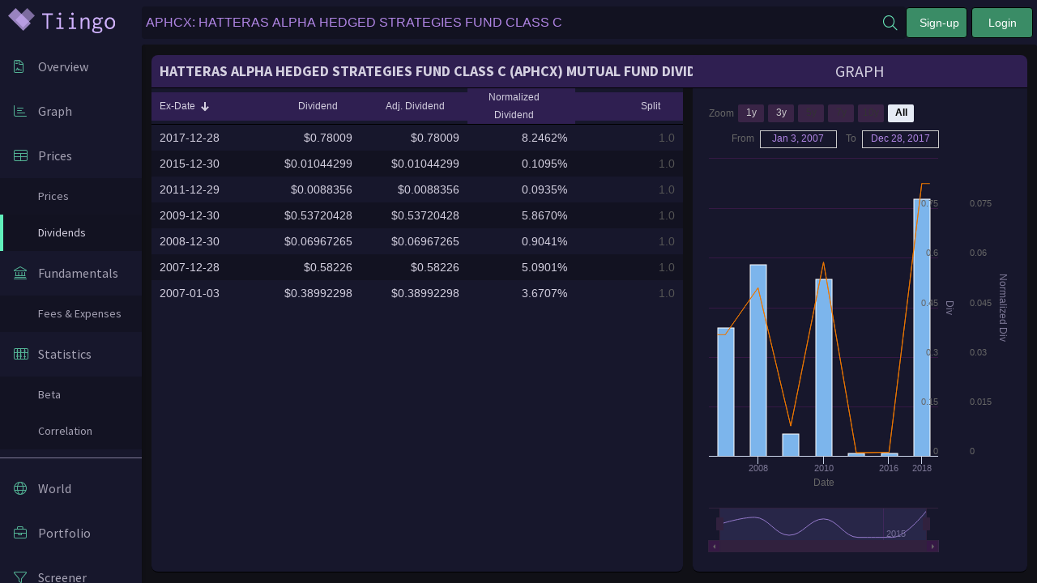

--- FILE ---
content_type: image/svg+xml
request_url: https://media.tiingo.com/dist/images/tiingo/logos/tiingo_pink_dark_bg.svg
body_size: 1082
content:
<svg id="Layer_1" data-name="Layer 1" xmlns="http://www.w3.org/2000/svg" viewBox="0 0 145.07 34.12"><defs><style>.cls-1,.cls-2,.cls-3{fill:#d1b3ff;}.cls-2{opacity:0.7;}.cls-3{opacity:0.55;}</style></defs><path class="cls-1" d="M58.66,29.25V10.31h-6V8.18h14.6v2.13H61.06V29.25Z" transform="translate(-6.66 -0.94)"/><path class="cls-1" d="M71.91,29.25v-2h4V15.76H72.12v-2H78.3V27.28h3.62v2Zm5-18.7a1.72,1.72,0,0,1-1.72-1.72,1.73,1.73,0,0,1,.49-1.26A1.66,1.66,0,0,1,77,7.07a1.7,1.7,0,0,1,1.24.52,1.72,1.72,0,0,1,.52,1.24A1.66,1.66,0,0,1,78.19,10,1.73,1.73,0,0,1,77,10.55Z" transform="translate(-6.66 -0.94)"/><path class="cls-1" d="M88.82,29.25v-2h4V15.76H89v-2h6.19V27.28h3.62v2Zm5-18.7a1.74,1.74,0,0,1-1.73-1.72,1.73,1.73,0,0,1,.49-1.26,1.77,1.77,0,0,1,3,1.26A1.62,1.62,0,0,1,95.09,10,1.71,1.71,0,0,1,93.86,10.55Z" transform="translate(-6.66 -0.94)"/><path class="cls-1" d="M104.78,29.25V13.79h2.36v2.78a7.52,7.52,0,0,1,1.42-1.64,6.43,6.43,0,0,1,1.79-1.08,5.47,5.47,0,0,1,2-.39,4.17,4.17,0,0,1,2.3.64,4.31,4.31,0,0,1,1.62,2.06,9.51,9.51,0,0,1,.61,3.74v9.35h-2.36V20a7.24,7.24,0,0,0-.38-2.58,2.72,2.72,0,0,0-1-1.38,2.59,2.59,0,0,0-1.45-.42,4.11,4.11,0,0,0-1.58.33,5.14,5.14,0,0,0-1.47,1,4.75,4.75,0,0,0-1.09,1.5,4.38,4.38,0,0,0-.43,2v8.87Z" transform="translate(-6.66 -0.94)"/><path class="cls-1" d="M127.6,35.06a15.32,15.32,0,0,1-2.93-.25,8.33,8.33,0,0,1-2.23-.74A3.84,3.84,0,0,1,121,32.84a3.1,3.1,0,0,1-.49-1.76,3.43,3.43,0,0,1,.41-1.68A3.61,3.61,0,0,1,122,28.17a4.66,4.66,0,0,1,1.44-.73l1,.61a5.55,5.55,0,0,0-1,.74,2.16,2.16,0,0,0-.54.86,3.59,3.59,0,0,0-.17,1.16,1.68,1.68,0,0,0,.34,1,2.77,2.77,0,0,0,1,.76,6.6,6.6,0,0,0,1.53.47,11.19,11.19,0,0,0,2,.17,8.26,8.26,0,0,0,2.52-.32,3.25,3.25,0,0,0,1.44-.88,1.91,1.91,0,0,0,.47-1.26,2.41,2.41,0,0,0-.27-1.21,1.74,1.74,0,0,0-1.12-.71,10.13,10.13,0,0,0-2.57-.24,20.37,20.37,0,0,1-2.16-.1,9.48,9.48,0,0,1-1.76-.34,4.48,4.48,0,0,1-1.3-.59,2.36,2.36,0,0,1-.79-.85,2.48,2.48,0,0,1-.27-1.18,3.18,3.18,0,0,1,.49-1.69,6.74,6.74,0,0,1,1.33-1.56l1.15.92a6.34,6.34,0,0,0-.54.66,2.05,2.05,0,0,0-.29.54,1.92,1.92,0,0,0-.08.55,1.08,1.08,0,0,0,.42.88,3.2,3.2,0,0,0,1.47.49,21.12,21.12,0,0,0,2.84.15,12.1,12.1,0,0,1,2.91.29,4,4,0,0,1,1.71.82,2.9,2.9,0,0,1,.82,1.25,4.8,4.8,0,0,1,.24,1.55,4.51,4.51,0,0,1-.35,1.74,4.08,4.08,0,0,1-1.14,1.48,5.68,5.68,0,0,1-2.06,1A10.93,10.93,0,0,1,127.6,35.06Zm-.71-11a5.64,5.64,0,0,1-2.88-.71,5,5,0,0,1-1.87-1.93,5.5,5.5,0,0,1-.66-2.67,5.37,5.37,0,0,1,.66-2.65A5,5,0,0,1,124,14.17a6.22,6.22,0,0,1,5.77,0,5,5,0,0,1,1.86,1.91,5.37,5.37,0,0,1,.66,2.65,5.5,5.5,0,0,1-.66,2.67,5,5,0,0,1-1.86,1.93A5.63,5.63,0,0,1,126.89,24Zm0-2a3.46,3.46,0,0,0,1.74-.44,3.37,3.37,0,0,0,1.2-1.2,3.31,3.31,0,0,0,0-3.3,3.39,3.39,0,0,0-1.2-1.18,3.46,3.46,0,0,0-1.74-.44,3.41,3.41,0,0,0-1.74.44,3.31,3.31,0,0,0-1.2,1.18,3.31,3.31,0,0,0,0,3.3,3.29,3.29,0,0,0,1.2,1.2A3.41,3.41,0,0,0,126.89,22Zm4.49-5.65-.94-1.11a6.7,6.7,0,0,1,2-1.44,5.42,5.42,0,0,1,2.52-.35l.31,2a8.06,8.06,0,0,0-2.1.07A4,4,0,0,0,131.38,16.36Z" transform="translate(-6.66 -0.94)"/><path class="cls-1" d="M144.6,29.52a6.67,6.67,0,0,1-3.7-1,7,7,0,0,1-2.52-2.84,9,9,0,0,1-.91-4.14,9.11,9.11,0,0,1,.91-4.17,7.1,7.1,0,0,1,2.52-2.84,7.16,7.16,0,0,1,7.4,0,7.1,7.1,0,0,1,2.52,2.84,9.11,9.11,0,0,1,.92,4.17,9,9,0,0,1-.92,4.14,7,7,0,0,1-2.52,2.84A6.67,6.67,0,0,1,144.6,29.52Zm0-2a3.79,3.79,0,0,0,2.37-.78,5.22,5.22,0,0,0,1.6-2.13,7.6,7.6,0,0,0,.6-3.11,7.6,7.6,0,0,0-.6-3.11,5,5,0,0,0-1.6-2.11,4,4,0,0,0-4.72,0,5,5,0,0,0-1.62,2.11,7.77,7.77,0,0,0-.59,3.11,7.77,7.77,0,0,0,.59,3.11,5.17,5.17,0,0,0,1.62,2.13A3.8,3.8,0,0,0,144.6,27.49Z" transform="translate(-6.66 -0.94)"/><rect class="cls-2" x="14.79" y="1.94" width="14.49" height="28.97" transform="translate(-11.82 19.45) rotate(-45)"/><rect class="cls-3" x="18.47" y="6.8" width="22.57" height="14.49" transform="translate(-7.88 24.22) rotate(-45)"/></svg>